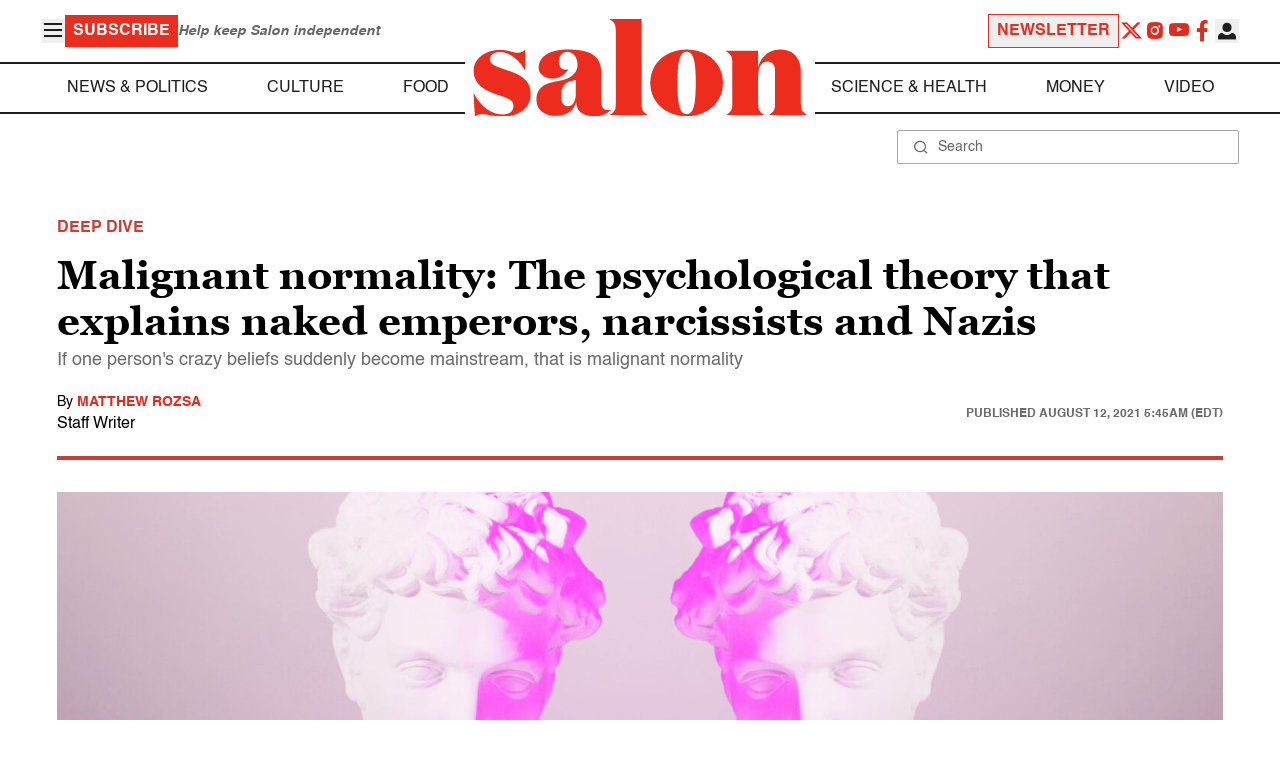

--- FILE ---
content_type: application/javascript; charset=utf-8
request_url: https://fundingchoicesmessages.google.com/f/AGSKWxU4xJhympF5Cz3ueSGLRPAEt2dkJMFKePOD3SeoBPRE8tRv3faR5phsVrP_IEFHrcWkiWfN9nj8rzbzunbuEg1nhBtQNOpGn6ufjt8-eRa6h4EEa2ipdOoTGwsa-Sz3ihdHIU7oh2kQ4M70XgtzrWYoh8SeKuU-2aCgpumV9i2s1WBjRfndpzkxZ46I/_/adframe120./700x100./adpicture./bbad1./banner/sponsor_
body_size: -1290
content:
window['a7bf609e-4e0b-4a81-91ce-ca06d221c4af'] = true;